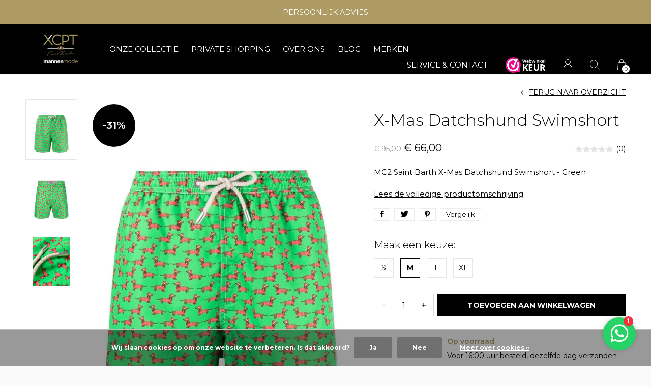

--- FILE ---
content_type: text/html;charset=utf-8
request_url: https://www.xcpt-formale.nl/x-mas-datchshund-swimshort.html
body_size: 7866
content:
<!doctype html>
<html lang="nl" dir="ltr" class="  black theme-product  custom-header  black ">
	<head>
    <meta name="facebook-domain-verification" content="jdzkelhezx4jdtmmr41rs61r252l93" />

    
<script type="text/javascript">
   window.dataLayer = window.dataLayer || [];
   dataLayer.push({
                                    ecomm_prodid: "139581839",
                  ecomm_prodid_adwords: "275769985",
                  ecomm_pname: "X-Mas Datchshund Swimshort M",
                  ecomm_category: "Onze collectie",
                  ecomm_pagetype: "product",
                  ecomm_totalvalue: 66
                                                                                               
                         
                  });
      
</script>

<!-- Google Tag Manager -->
<script>(function(w,d,s,l,i){w[l]=w[l]||[];w[l].push({'gtm.start':
new Date().getTime(),event:'gtm.js'});var f=d.getElementsByTagName(s)[0],
j=d.createElement(s),dl=l!='dataLayer'?'&l='+l:'';j.async=true;j.src=
'https://www.googletagmanager.com/gtm.js?id='+i+dl;f.parentNode.insertBefore(j,f);
})(window,document,'script','dataLayer','GTM-MD3L3GN');</script>
<!-- End Google Tag Manager -->    
    <meta charset="utf-8"/>
<!-- [START] 'blocks/head.rain' -->
<!--

  (c) 2008-2026 Lightspeed Netherlands B.V.
  http://www.lightspeedhq.com
  Generated: 01-02-2026 @ 00:22:19

-->
<link rel="canonical" href="https://www.xcpt-formale.nl/x-mas-datchshund-swimshort.html"/>
<link rel="alternate" href="https://www.xcpt-formale.nl/index.rss" type="application/rss+xml" title="Nieuwe producten"/>
<link href="https://cdn.webshopapp.com/assets/cookielaw.css?2025-02-20" rel="stylesheet" type="text/css"/>
<meta name="robots" content="noodp,noydir"/>
<meta name="google-site-verification" content="O4_FQlysIyumy0c4VsjelzlIx0EIArRFY0tIrclVeWs"/>
<meta property="og:url" content="https://www.xcpt-formale.nl/x-mas-datchshund-swimshort.html?source=facebook"/>
<meta property="og:site_name" content="XCPT Formale"/>
<meta property="og:title" content="MC2 Saint Barth X-Mas Datchshund Swimshort - Green"/>
<meta property="og:description" content="Loop jij er als man graag stijlvol bij? | MC2 Saint Barth X-Mas Datchshund Swimshort - Green online shoppen bij XCPT Formale | Exclusieve Italiaanse topmerken"/>
<meta property="og:image" content="https://cdn.webshopapp.com/shops/315063/files/418027484/x-mas-datchshund-swimshort.jpg"/>
<script src="https://www.googletagmanager.com/gtag/js?id=AW-416086686"></script>
<script>
window.dataLayer = window.dataLayer || [];
    function gtag(){dataLayer.push(arguments);}
    gtag('js', new Date());

    gtag('config', 'AW-416086686');
</script>
<!--[if lt IE 9]>
<script src="https://cdn.webshopapp.com/assets/html5shiv.js?2025-02-20"></script>
<![endif]-->
<!-- [END] 'blocks/head.rain' -->
    
    <meta charset="utf-8">
		<meta http-equiv="x-ua-compatible" content="ie=edge">
		<title>MC2 Saint Barth X-Mas Datchshund Swimshort - Green - XCPT Formale</title>
		<meta name="description" content="Loop jij er als man graag stijlvol bij? | MC2 Saint Barth X-Mas Datchshund Swimshort - Green online shoppen bij XCPT Formale | Exclusieve Italiaanse topmerken">
		<meta name="keywords" content="X-Mas, Datchshund, Swimshort">
		<meta name="theme-color" content="#ffffff">
		<meta name="MobileOptimized" content="320">
		<meta name="HandheldFriendly" content="true">
		<meta name="viewport" content="width=device-width, initial-scale=1, maximum-scale=1, viewport-fit=cover, target-densitydpi=device-dpi, shrink-to-fit=no">
		<meta name="author" content="https://www.dmws.nl">
		<link rel="preload" href="https://fonts.googleapis.com/css?family=Montserrat:300,400,500,600,700,800,900%7CMontserrat:300,400,500,600,700,800,900" as="style">
		<link rel="preload" as="style" href="https://cdn.webshopapp.com/shops/315063/themes/176521/assets/screen.css?20250717222257?471">
    <link rel="preload" as="style" href="https://cdn.webshopapp.com/shops/315063/themes/176521/assets/settings.css?20250717222257">
    		<link rel="preload" as="style" href="https://cdn.webshopapp.com/shops/315063/themes/176521/assets/custom.css?20250717222257">
		<link rel="preload" as="font" href="https://cdn.webshopapp.com/shops/315063/themes/176521/assets/icomoon.woff2?20250717222257">
		<link rel="preload" as="script" href="https://ajax.googleapis.com/ajax/libs/jquery/1.7.2/jquery.min.js">
		<link rel="preload" as="script" href="https://ajax.googleapis.com/ajax/libs/jqueryui/1.10.1/jquery-ui.min.js">
		<link rel="preload" as="script" href="https://cdn.webshopapp.com/assets/gui.js?2025-02-20">	
		<link rel="preload" as="script" href="https://cdn.webshopapp.com/shops/315063/themes/176521/assets/scripts.js?20250717222257">
		<!--link rel="preload" as="script" href="https://cdn.webshopapp.com/shops/315063/themes/176521/assets/custom.js?20250717222257?847"-->
    <link rel="preload" as="script" href="https://cdn.webshopapp.com/shops/315063/themes/176521/assets/global.js?20250717222257">
    <link href="https://fonts.googleapis.com/css?family=Montserrat:300,400,500,600,700,800,900%7CMontserrat:300,400,500,600,700,800,900" rel="stylesheet" type="text/css">
		<link rel="stylesheet" media="screen" href="https://cdn.webshopapp.com/shops/315063/themes/176521/assets/screen.css?20250717222257?268">
    <link rel="stylesheet" media="screen" href="https://cdn.webshopapp.com/shops/315063/themes/176521/assets/settings.css?20250717222257">
    		<link rel="stylesheet" media="screen" href="https://cdn.webshopapp.com/shops/315063/themes/176521/assets/custom.css?20250717222257">
        <script src="https://cdn.webshopapp.com/assets/jquery-1-9-1.js?2025-02-20"></script>
    		<link rel="icon" type="image/x-icon" href="https://cdn.webshopapp.com/shops/315063/themes/176521/v/474907/assets/favicon.png?20210413123601">
		<link rel="apple-touch-icon" href="https://cdn.webshopapp.com/shops/315063/themes/176521/v/474907/assets/favicon.png?20210413123601">
		<link rel="mask-icon" href="https://cdn.webshopapp.com/shops/315063/themes/176521/v/474907/assets/favicon.png?20210413123601" color="#383838">
		<link rel="manifest" href="https://cdn.webshopapp.com/shops/315063/themes/176521/assets/manifest.json?20250717222257">
		<link rel="preconnect" href="https://ajax.googleapis.com">
		<link rel="preconnect" href="https://cdn.webshopapp.com/">
		<link rel="preconnect" href="https://cdn.webshopapp.com/">	
		<link rel="preconnect" href="https://fonts.googleapis.com">
		<link rel="preconnect" href="https://fonts.gstatic.com" crossorigin>
		<link rel="dns-prefetch" href="https://ajax.googleapis.com">
		<link rel="dns-prefetch" href="https://cdn.webshopapp.com/">
		<link rel="dns-prefetch" href="https://cdn.webshopapp.com/">	
		<link rel="dns-prefetch" href="https://fonts.googleapis.com">
		<link rel="dns-prefetch" href="https://fonts.gstatic.com" crossorigin>
		<meta name="msapplication-config" content="https://cdn.webshopapp.com/shops/315063/themes/176521/assets/browserconfig.xml?20250717222257">
<meta property="og:title" content="MC2 Saint Barth X-Mas Datchshund Swimshort - Green">
<meta property="og:type" content="website"> 
<meta property="og:description" content="Loop jij er als man graag stijlvol bij? | MC2 Saint Barth X-Mas Datchshund Swimshort - Green online shoppen bij XCPT Formale | Exclusieve Italiaanse topmerken">
<meta property="og:site_name" content="XCPT Formale">
<meta property="og:url" content="https://www.xcpt-formale.nl/">
<meta property="og:image" content="https://cdn.webshopapp.com/shops/315063/themes/176521/v/525372/assets/hero-image.jpg?20210413123601">
<meta name="twitter:title" content="MC2 Saint Barth X-Mas Datchshund Swimshort - Green">
<meta name="twitter:description" content="Loop jij er als man graag stijlvol bij? | MC2 Saint Barth X-Mas Datchshund Swimshort - Green online shoppen bij XCPT Formale | Exclusieve Italiaanse topmerken">
<meta name="twitter:site" content="XCPT Formale">
<meta name="twitter:card" content="https://cdn.webshopapp.com/shops/315063/themes/176521/assets/logo.png?20250717222257">
<meta name="twitter:image" content="https://cdn.webshopapp.com/shops/315063/themes/176521/v/525372/assets/hero-image.jpg?20210413123601">
<script type="application/ld+json">
  [
        {
      "@context": "http://schema.org",
      "@type": "Product", 
      "name": "X-Mas Datchshund Swimshort",
      "url": "https://www.xcpt-formale.nl/x-mas-datchshund-swimshort.html",
            "description": "Loop jij er als man graag stijlvol bij? | MC2 Saint Barth X-Mas Datchshund Swimshort - Green online shoppen bij XCPT Formale | Exclusieve Italiaanse topmerken",      "image": "https://cdn.webshopapp.com/shops/315063/files/418027484/300x250x2/x-mas-datchshund-swimshort.jpg",                  "sku": "9320.30.008",      "offers": {
        "@type": "Offer",
        "price": "66.00",        "url": "https://www.xcpt-formale.nl/x-mas-datchshund-swimshort.html",
        "priceValidUntil": "2027-02-01",
        "priceCurrency": "EUR",
          "availability": "https://schema.org/InStock",
          "inventoryLevel": "1"
              }
          },
        {
      "@context": "http://schema.org/",
      "@type": "Organization",
      "url": "https://www.xcpt-formale.nl/",
      "name": "XCPT Formale",
      "legalName": "XCPT Formale",
      "description": "Loop jij er als man graag stijlvol bij? | MC2 Saint Barth X-Mas Datchshund Swimshort - Green online shoppen bij XCPT Formale | Exclusieve Italiaanse topmerken",
      "logo": "https://cdn.webshopapp.com/shops/315063/themes/176521/assets/logo.png?20250717222257",
      "image": "https://cdn.webshopapp.com/shops/315063/themes/176521/v/525372/assets/hero-image.jpg?20210413123601",
      "contactPoint": {
        "@type": "ContactPoint",
        "contactType": "Customer service",
        "telephone": "0165-535864"
      },
      "address": {
        "@type": "PostalAddress",
        "streetAddress": "Nieuwe Markt 61C",
        "addressLocality": "",
        "postalCode": "4701 AD Roosendaal",
        "addressCountry": "NL"
      }
         
    },
    { 
      "@context": "http://schema.org", 
      "@type": "WebSite", 
      "url": "https://www.xcpt-formale.nl/", 
      "name": "XCPT Formale",
      "description": "Loop jij er als man graag stijlvol bij? | MC2 Saint Barth X-Mas Datchshund Swimshort - Green online shoppen bij XCPT Formale | Exclusieve Italiaanse topmerken",
      "author": [
        {
          "@type": "Organization",
          "url": "https://www.dmws.nl/",
          "name": "DMWS B.V.",
          "address": {
            "@type": "PostalAddress",
            "streetAddress": "Klokgebouw 195 (Strijp-S)",
            "addressLocality": "Eindhoven",
            "addressRegion": "NB",
            "postalCode": "5617 AB",
            "addressCountry": "NL"
          }
        }
      ]
    }
  ]
</script>        	</head>
	<body>
    <!-- Google Tag Manager (noscript) --><noscript><iframe src="https://www.googletagmanager.com/ns.html?id=GTM-MD3L3GN"
    height="0" width="0" style="display:none;visibility:hidden"></iframe></noscript><!-- End Google Tag Manager (noscript) --><ul class="hidden-data hidden"><li>315063</li><li>176521</li><li>ja</li><li>nl</li><li>live</li><li>roosendaal//xcpt-formale/nl</li><li>https://www.xcpt-formale.nl/</li></ul><div id="root"><header id="top"><p id="logo"><a href="https://www.xcpt-formale.nl/" accesskey="h"><img src="https://cdn.webshopapp.com/shops/315063/themes/176521/v/495682/assets/logo-dark.png?20210413123601" alt="XCPT Formale" width="200" height="45" class="inv"><img src="https://cdn.webshopapp.com/shops/315063/themes/176521/v/495825/assets/logo-light.png?20210413123601" alt="XCPT Formale" width="200" height="45"></a></p><nav id="skip"><ul><li><a href="#nav" accesskey="n">Ga naar navigatie (n)</a></li><li><a href="#content" accesskey="c">Ga naar inhoud (c)</a></li><li><a href="#footer" accesskey="f">Ga naar footer (f)</a></li></ul></nav><nav id="nav" aria-label="Menu"><ul class="text-uppercase"><li class=""><a href="https://www.xcpt-formale.nl/onze-collectie/">Onze collectie</a><ul ><li><a href="https://www.xcpt-formale.nl/onze-collectie/sweaters-pullovers/">Sweaters &amp; Pullovers</a></li><li><a href="https://www.xcpt-formale.nl/onze-collectie/jacks/">Jacks</a></li><li><a href="https://www.xcpt-formale.nl/onze-collectie/t-shirts-polos/">T-shirts &amp; Polo&#039;s</a></li><li><a href="https://www.xcpt-formale.nl/onze-collectie/overhemden/">Overhemden</a></li><li><a href="https://www.xcpt-formale.nl/onze-collectie/jeans/">Jeans</a></li><li><a href="https://www.xcpt-formale.nl/onze-collectie/chinos-shorts/">Chino&#039;s &amp; Shorts</a></li><li><a href="https://www.xcpt-formale.nl/onze-collectie/joggings/">Joggings</a></li><li><a href="https://www.xcpt-formale.nl/onze-collectie/colberts-kostuums/">Colberts &amp; Kostuums</a></li><li><a href="https://www.xcpt-formale.nl/onze-collectie/ondergoed-sokken/">Ondergoed &amp; Sokken</a></li><li><a href="https://www.xcpt-formale.nl/onze-collectie/zwemshorts/">Zwemshorts</a></li><li><a href="https://www.xcpt-formale.nl/onze-collectie/schoenen/">Schoenen</a></li><li><a href="https://www.xcpt-formale.nl/onze-collectie/accessoires/">Accessoires</a><ul><li><a href="https://www.xcpt-formale.nl/onze-collectie/accessoires/riemen/">Riemen</a></li><li><a href="https://www.xcpt-formale.nl/onze-collectie/accessoires/caps/">Caps</a></li><li><a href="https://www.xcpt-formale.nl/onze-collectie/accessoires/sjaals/">Sjaals</a></li><li><a href="https://www.xcpt-formale.nl/onze-collectie/accessoires/parfum/">Parfum</a></li><li><a href="https://www.xcpt-formale.nl/onze-collectie/accessoires/tassen/">Tassen</a></li><li><a href="https://www.xcpt-formale.nl/onze-collectie/accessoires/mutsen/">Mutsen</a></li><li><a href="https://www.xcpt-formale.nl/onze-collectie/accessoires/cadeauboxen/">Cadeauboxen</a></li></ul></li><li><a href="https://www.xcpt-formale.nl/onze-collectie/cadeaubon/">Cadeaubon</a></li></ul></li><li class="scroll"><a href="https://www.xcpt-formale.nl/private-shopping/">Private shopping</a></li><li class="scroll"><a href="https://www.xcpt-formale.nl/over-ons/">Over ons</a></li><li><a href="https://www.xcpt-formale.nl/blogs/blog/" title="Blog">Blog</a><ul><li><a href="https://www.xcpt-formale.nl/blogs/blog/luxe-cadeaus-voor-de-feestdagen-ontdek-baobab-bij/">Luxe cadeaus voor de feestdagen - ontdek Baobab bij XCPT</a></li><li><a href="https://www.xcpt-formale.nl/blogs/blog/najaarscollectie-jacob-cohen/">Najaarscollectie Jacob Cohën</a></li><li><a href="https://www.xcpt-formale.nl/blogs/blog/zomerproof-op-reis-met-polo-ralph-lauren/">Zomerproof op reis met Polo Ralph Lauren</a></li><li><a href="https://www.xcpt-formale.nl/blogs/blog/de-nieuwe-polo-ralph-lauren-collectie-bij-xcpt/">De nieuwe Polo Ralph Lauren collectie bij XCPT</a></li><li><a href="https://www.xcpt-formale.nl/blogs/blog/de-leukste-cadeaus-voor-de-feestdagen/">De leukste cadeaus voor de feestdagen</a></li></ul></li><li><a href="https://www.xcpt-formale.nl/brands/" title="Merken">Merken</a></li></ul><ul><li><a accesskey="5" href="https://www.xcpt-formale.nl/service/">SERVICE &amp; CONTACT</a><em>(4)</em></li><li class="img"><a href="https://www.webwinkelkeur.nl/webshop/XCPT-FORMALE_11249" target="_blank"><img src="https://cdn.webshopapp.com/shops/315063/themes/176521/v/525338/assets/trustmark-image.png?20210413123601" width="95" height="30"></a></li><li><a accesskey="6" href="https://www.xcpt-formale.nl/account/"><i class="icon-user"></i><span class="hidden"> Log in</span></a><em>(5)</em><li><a accesskey="7" href="./"><i class="icon-zoom"></i><span class="hidden">Zoeken</span></a><em>(6)</em></li><li class="cart"><a accesskey="8" href="https://www.xcpt-formale.nl/cart/"><i class="icon-cart"></i><span class="hidden">Winkelwagen</span><span>0</span></a><em>(7)</em></li><li class="lang"><a class="nl" accesskey="9" href="./"><img src="https://cdn.webshopapp.com/shops/315063/themes/176521/assets/flag-nl.svg?20250717222257" alt="Nederlands" width="18" height="12"><span class="hidden">Taal</span></a><em>(9)</em></li></ul></nav><form action="https://www.xcpt-formale.nl/search/" method="get" id="formSearch"><p><label for="q">Zoeken</label><input type="search" id="q" name="q" value="" autocomplete="off" required><button type="submit">Zoeken</button></p></form><div class="subheader"><div class="owlSlider"><div class="item">PERSOONLIJK ADVIES</div><div class="item">GRATIS VERZENDING VANAF €50</div><div class="item">EXCLUSIEVE ITALIAANSE TOPMERKEN</div></div></div></header><main id="content" class="light p-enabled product "><article class="module-box"><nav class="nav-switch"><ul><li><a href="https://www.xcpt-formale.nl/">Terug</a></li></ul></nav><div class="module-product"><ul class="list-product"><li><a href="https://cdn.webshopapp.com/shops/315063/files/418027484/image.jpg"><span>-31%</span><img src="https://cdn.webshopapp.com/shops/315063/files/418027484/image.jpg" alt="X-Mas Datchshund Swimshort-1" width="515" height="515"></a></li><li><a href="https://cdn.webshopapp.com/shops/315063/files/418027488/image.jpg"><img src="https://cdn.webshopapp.com/shops/315063/files/418027488/image.jpg" alt="X-Mas Datchshund Swimshort-2" width="515" height="515"></a></li><li><a href="https://cdn.webshopapp.com/shops/315063/files/418027492/image.jpg"><img src="https://cdn.webshopapp.com/shops/315063/files/418027492/image.jpg" alt="X-Mas Datchshund Swimshort-3" width="515" height="515"></a></li></ul><div><header><h1>
                    X-Mas Datchshund Swimshort        </h1><p><a href="https://www.xcpt-formale.nl/">Terug naar overzicht</a></p></header><div><div class="double"><p class="price"><span>€ 95,00</span> € 66,00  </p><p class="rating-a a" data-val="0" data-of="5"><a href="#section-reviews">(0)</a></p></div><p>MC2 Saint Barth X-Mas Datchshund Swimshort - Green</p><p><a href="#section-content">Lees de volledige productomschrijving</a></p><ul class="list-tags"><li><a class="no-fancybox" onclick="return !window.open(this.href,'X-Mas Datchshund Swimshort', 'width=500,height=500')" target="_blank" href="https://www.facebook.com/sharer/sharer.php?u=https://www.xcpt-formale.nl/x-mas-datchshund-swimshort.html"><i class="icon-facebook"></i></a></li><li><a class="no-fancybox" onclick="return !window.open(this.href,'X-Mas Datchshund Swimshort', 'width=500,height=500')" target="_blank" href="https://twitter.com/home?status=X-Mas Datchshund Swimshort"><i class="icon-twitter"></i></a></li><li><a class="no-fancybox" onclick="return !window.open(this.href,'X-Mas Datchshund Swimshort', 'width=500,height=500')" target="_blank" href="https://pinterest.com/pin/create/button/?url=https://www.xcpt-formale.nl/x-mas-datchshund-swimshort.html&media=https://cdn.webshopapp.com/shops/315063/files/418027484/image.jpg&description=MC2 Saint Barth X-Mas Datchshund Swimshort - Green"><i class="icon-pinterest"></i></a></li><li><a href="https://www.xcpt-formale.nl/compare/add/275769985/">Vergelijk</a></li></ul></div><form action="https://www.xcpt-formale.nl/cart/add/275769985/" id="product_configure_form" method="post" class="form-product" data-url="https://www.xcpt-formale.nl/cart/add/275769985/"><h4 class="mobile-hide">Maak een keuze:</h4><ul class="check-box"><li class=" disabled"><a href="https://www.xcpt-formale.nl/x-mas-datchshund-swimshort.html?id=275769653">S</a></li><li class="active"><a href="https://www.xcpt-formale.nl/x-mas-datchshund-swimshort.html?id=275769985">M</a></li><li class=""><a href="https://www.xcpt-formale.nl/x-mas-datchshund-swimshort.html?id=275770030">L</a></li><li class=""><a href="https://www.xcpt-formale.nl/x-mas-datchshund-swimshort.html?id=275770089">XL</a></li></ul><p class="submit aside"><span class="input-number"><label for="product-q" class="hidden">Aantal</label><input type="number" id="product-q" name="quantity" value="1" min="0" max="" required></span><button type="submit">Toevoegen aan winkelwagen</button></p><ul class="list-product-checks aside"><li><span class="semi overlay-d"><i class="icon-check"></i> Op voorraad</span></li><li><i class="icon-check overlay-d"></i> Voor 16:00 uur besteld, dezelfde dag verzonden</li></ul></form></div></div><div class="accordion-b" id="section-content"><h2>Productomschrijving</h2><div><h1>MC2 Saint Barth X-Mas Datchshund Swimshort - Green</h1><p>Slim fit. 100% recycled polyester </p></div><h2 id="section-reviews">Reviews
            <a href="https://www.xcpt-formale.nl/account/review/139581839/" class="sticky">Schrijf je eigen review</a></h2><div><p class="s12 mobile-only">0 sterren op basis van 0 beoordelingen <a href="https://www.xcpt-formale.nl/account/review/139581839/" class="text-uppercase">Schrijf je eigen review</a></p><ul class="list-comments a" data-max="2"></ul></div></div><div class="product-container"><header class="m40 text-center heading-a"><h2>Recent bekeken</h2></header><ul class="list-collection mobile-scroll"><li class="product-snippet" data-image-size="410x610x" data-url="https://www.xcpt-formale.nl/x-mas-datchshund-swimshort.html?format=json"><figure><img src="https://cdn.webshopapp.com/shops/315063/files/418027484/410x610x2/x-mas-datchshund-swimshort.jpg" srcset="https://cdn.webshopapp.com/shops/315063/files/418027484/205x305x2/x-mas-datchshund-swimshort.jpg, https://cdn.webshopapp.com/shops/315063/files/418027484/410x610x2/x-mas-datchshund-swimshort.jpg 2x" alt="X-Mas Datchshund Swimshort" width="205" height="305"><span class="label">-31%</span><span class="ul single"><a href="https://www.xcpt-formale.nl/cart/add/275769985/"><i class="icon-cart"></i><span>Toevoegen aan winkelwagen</span></a></span></figure><h3 class="title"><a href="https://www.xcpt-formale.nl/x-mas-datchshund-swimshort.html"><span>
        X-Mas Datchshund Swimshort
      </span></a></h3><p><span>€ 95,00</span> € 66,00  </p></li></ul></div></article><article class="module-gallery"><header><h2><span class="small"></span> Check onze Instagram</h2><p><a href="https://www.instagram.com/xcptformale/" rel="external">Volg ons</a></p></header><ul class="list-gallery" id="instafeed"></ul></article><form id="formNewsletter" action="https://www.xcpt-formale.nl/account/newsletter/" method="post" class="form-newsletter"><input type="hidden" name="key" value="e79cb386c9835e6c22d003a28538464a" /><h2>Meld je aan voor onze nieuwsbrief</h2><p>Met hierin nieuwe collectie, aanbiedingen, leuke blogs en aankomende activiteiten</p><p><label for="formNewsletterEmail">E-mail adres</label><input type="email" id="formNewsletterEmail" name="email" required><button type="submit">Abonneer</button></p></form></main><article class="popup-a has-slider" data-title="slider"><ul class="list-slider"></ul></article><footer id="footer" class="dark-footer"><nav><div><h3>XCPT Formale - Mannenmode</h3><p>Exclusieve mannenmode van Italiaanse topmerken. Je vindt ons in het centrum van Roosendaal. Winkelen bij XCPT is een beleving, je mag rekenen op persoonlijk advies én gezelligheid met een lekker kopje koffie erbij. Een ontspannen winkelervaring.</p><p></p></div><div><h3>Informatie</h3><ul><li><a href="https://www.xcpt-formale.nl/service/general-terms-conditions/">Algemene voorwaarden</a></li><li><a href="https://www.xcpt-formale.nl/service/disclaimer/">Disclaimer</a></li><li><a href="https://www.xcpt-formale.nl/service/privacy-policy/">Privacy policy</a></li><li><a href="https://www.xcpt-formale.nl/service/payment-methods/">Betaalmethoden</a></li><li><a href="https://www.xcpt-formale.nl/service/shipping-returns/">Verzenden &amp; retourneren</a></li><li><a href="https://www.xcpt-formale.nl/service/klachten/">Klachten</a></li><li><a href="https://www.xcpt-formale.nl/service/">Service &amp; contact</a></li></ul></div><div><h3><a class="title" href="https://www.xcpt-formale.nl/catalog/">Categorieën</a></h3><ul><li><a href="https://www.xcpt-formale.nl/onze-collectie/">Onze collectie</a></li><li><a href="https://www.xcpt-formale.nl/private-shopping/">Private shopping</a></li><li><a href="https://www.xcpt-formale.nl/over-ons/">Over ons</a></li></ul></div><div><h3>Contact</h3><ul class="list-contact"><li><a href="tel:">0165-535864</a> Bereikbaar tijdens openingstijden</li><li><span><a href="./" class="email"><span class="__cf_email__" data-cfemail="abd9c4c4d8cec5cfcacac7ebd3c8dbdf86cdc4d9c6cac7ce85c5c7">[email&#160;protected]</span></a></span> Reactie binnen één dag</li></ul></div></nav><ul class="list-social"><li><a rel="external" href="https://www.facebook.com/xcptformale/"><i class="icon-facebook"></i><span>Facebook</span></a></li><li><a rel="external" href="https://www.instagram.com/xcptformale/"><i class="icon-instagram"></i><span>Instagram</span></a></li></ul><ul class="list-payments"><li><img src="https://cdn.webshopapp.com/shops/315063/themes/176521/assets/preload.gif?20250717222257" data-src="https://cdn.webshopapp.com/shops/315063/themes/176521/assets/z-ideal.png?20250717222257" alt="ideal" width="45" height="21"></li><li><img src="https://cdn.webshopapp.com/shops/315063/themes/176521/assets/preload.gif?20250717222257" data-src="https://cdn.webshopapp.com/shops/315063/themes/176521/assets/z-mastercard.png?20250717222257" alt="mastercard" width="45" height="21"></li><li><img src="https://cdn.webshopapp.com/shops/315063/themes/176521/assets/preload.gif?20250717222257" data-src="https://cdn.webshopapp.com/shops/315063/themes/176521/assets/z-mistercash.png?20250717222257" alt="mistercash" width="45" height="21"></li><li><img src="https://cdn.webshopapp.com/shops/315063/themes/176521/assets/preload.gif?20250717222257" data-src="https://cdn.webshopapp.com/shops/315063/themes/176521/assets/z-visa.png?20250717222257" alt="visa" width="45" height="21"></li><li><img src="https://cdn.webshopapp.com/shops/315063/themes/176521/assets/preload.gif?20250717222257" data-src="https://cdn.webshopapp.com/shops/315063/themes/176521/assets/z-cash.png?20250717222257" alt="cash" width="45" height="21"></li></ul><p><img src="https://cdn.webshopapp.com/shops/315063/themes/176521/assets/preload.gif?20250717222257" data-src="https://cdn.webshopapp.com/shops/315063/themes/176521/v/495825/assets/logo-light.png?20210413123601" alt="XCPT Formale" width="200" height="45">
        © Copyright <span class="date">2019</span> - Theme RePos - By <a href="https://dmws.nl/themes/" target="_blank">DMWS</a></p></footer><script data-cfasync="false" src="/cdn-cgi/scripts/5c5dd728/cloudflare-static/email-decode.min.js"></script><script>
    	var instaUser = '17841402244979514';
 	  var showWishlist = '';
  var accountName = '';
	var basicUrl = 'https://www.xcpt-formale.nl/';
  var checkoutLink = 'https://www.xcpt-formale.nl/checkout/';
  var exclVat = 'Excl. btw';
  var asyncUrl = 'https://cdn.webshopapp.com/shops/315063/themes/176521/assets/async.js?20250717222257';
  var TRANSLATIONS = {
  	"viewProuct": 'Bekijk product',
    "of": 'of',
    "articlesSeen": 'products seen',
    "favorites": 'Favoriten',
    "shippingCosts": 'Verzendkosten',
    "inCart": 'In winkelwagen',
    "excl": 'Excl'
  };
  var SHOP_SETTINGS = {
    "SHOW_PRODUCT_BRAND": 1,
    "B2B": '',
    "LEGAL": 'normal',
    // "showSecondImage": ( "1" === "1" ) ? 0: 1,
    "showSecondImage": 1,
    "imageFill": 0 ? "1": "2",
    "CURRENCY": {
    	"SHOW": 1,
      "CHAR": '€'
    }
  }
	var template = 'pages/product.rain';
  var view = 'Bekijken';
	var validFor = 'Geldig voor';
	var noRewards = 'Geen beloningen beschikbaar voor deze order.';
</script><style>
  .product-configure-variants, .product-configure-options {display:none;}  .ui-slider-a label:before { content: "€"; }
</style></div><script src="https://ajax.googleapis.com/ajax/libs/jquery/1.7.2/jquery.min.js"></script><script>window.jQuery || document.write('<script src="https://cdn.webshopapp.com/shops/315063/themes/176521/assets/jquery.js?20250717222257"><\/script>');</script><script src="https://ajax.googleapis.com/ajax/libs/jqueryui/1.10.1/jquery-ui.min.js"></script><script>window.jQuery.ui || document.write('<script src="https://cdn.webshopapp.com/shops/315063/themes/176521/assets/jquery-ui.js?20250717222257"><\/script>')</script><script>let $ = jQuery</script><script src="https://cdn.webshopapp.com/shops/315063/themes/176521/assets/instafeed-min.js?20250717222257"></script><script src="https://cdn.webshopapp.com/assets/gui.js?2025-02-20"></script><script src="https://cdn.webshopapp.com/shops/315063/themes/176521/assets/scripts.js?20250717222257"></script><script src="https://cdn.webshopapp.com/shops/315063/themes/176521/assets/global.js?20250717222257"></script><script src="https://cdn.webshopapp.com/shops/315063/themes/176521/assets/custom.js?20250717222257?181"></script><!-- [START] 'blocks/body.rain' --><script>
(function () {
  var s = document.createElement('script');
  s.type = 'text/javascript';
  s.async = true;
  s.src = 'https://www.xcpt-formale.nl/services/stats/pageview.js?product=139581839&hash=b117';
  ( document.getElementsByTagName('head')[0] || document.getElementsByTagName('body')[0] ).appendChild(s);
})();
</script><!-- Global site tag (gtag.js) - Google Analytics --><script async src="https://www.googletagmanager.com/gtag/js?id=G-Z50619RCEE"></script><script>
    window.dataLayer = window.dataLayer || [];
    function gtag(){dataLayer.push(arguments);}

        gtag('consent', 'default', {"ad_storage":"denied","ad_user_data":"denied","ad_personalization":"denied","analytics_storage":"denied","region":["AT","BE","BG","CH","GB","HR","CY","CZ","DK","EE","FI","FR","DE","EL","HU","IE","IT","LV","LT","LU","MT","NL","PL","PT","RO","SK","SI","ES","SE","IS","LI","NO","CA-QC"]});
    
    gtag('js', new Date());
    gtag('config', 'G-Z50619RCEE', {
        'currency': 'EUR',
                'country': 'NL'
    });

        gtag('event', 'view_item', {"items":[{"item_id":"9320.30.008","item_name":"X-Mas Datchshund Swimshort","currency":"EUR","item_brand":"","item_variant":"M","price":66,"quantity":1,"item_category":"Onze collectie","item_category2":"Zwemshorts"}],"currency":"EUR","value":66});
    </script><script src="https://login.parcelpro.nl/api/seoshop/js/embed.js"></script><script>(function (w,d,s,o,f,js,fjs) {w['JS-Widget']=o;w[o] = w[o] || function () { (w[o].q = w[o].q || []).push(arguments) };js = d.createElement(s), fjs = d.getElementsByTagName(s)[0];js.id = o; js.src = f; js.async = 1; fjs.parentNode.insertBefore(js, fjs);}(window, document, 'script', 'mw', 'https://app.wappy.chat/js/whatsapp.js?v='+ +new Date()));mw('init');mw('whatsapp', {hash: '766571f22f07c9daa7785c8c396a68f4', placeholderText: 'Typ een bericht'});</script><div class="wsa-cookielaw">
            Wij slaan cookies op om onze website te verbeteren. Is dat akkoord?
      <a href="https://www.xcpt-formale.nl/cookielaw/optIn/" class="wsa-cookielaw-button wsa-cookielaw-button-green" rel="nofollow" title="Ja">Ja</a><a href="https://www.xcpt-formale.nl/cookielaw/optOut/" class="wsa-cookielaw-button wsa-cookielaw-button-red" rel="nofollow" title="Nee">Nee</a><a href="https://www.xcpt-formale.nl/service/privacy-policy/" class="wsa-cookielaw-link" rel="nofollow" title="Meer over cookies">Meer over cookies &raquo;</a></div><!-- [END] 'blocks/body.rain' --><script type="text/javascript">
  /* <![CDATA[ */
  var google_conversion_id = 416086686;
  var google_custom_params = window.google_tag_params;
  var google_remarketing_only = true;
  /* ]]> */
</script><script type="text/javascript" src="//www.googleadservices.com/pagead/conversion.js"></script><noscript><div style="display:inline;"><img height="1" width="1" style="border-style:none;" alt="" src="//googleads.g.doubleclick.net/pagead/viewthroughconversion/416086686/?guid=ON&script=0"/></div></noscript>	</body>
</html>

--- FILE ---
content_type: text/javascript;charset=utf-8
request_url: https://www.xcpt-formale.nl/services/stats/pageview.js?product=139581839&hash=b117
body_size: -412
content:
// SEOshop 01-02-2026 00:22:21